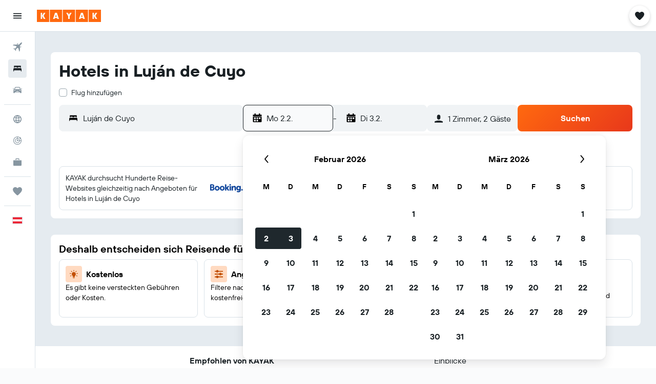

--- FILE ---
content_type: image/svg+xml
request_url: https://www.at.kayak.com/res/images/flags-svg/at.svg
body_size: -288
content:
<svg xmlns="http://www.w3.org/2000/svg"  viewBox="0 0 60 40"><path fill="#ED2939" d="M0 0h60v40H0z"/><path fill="#FFF" d="M0 13.3h60v13.3H0z"/></svg>